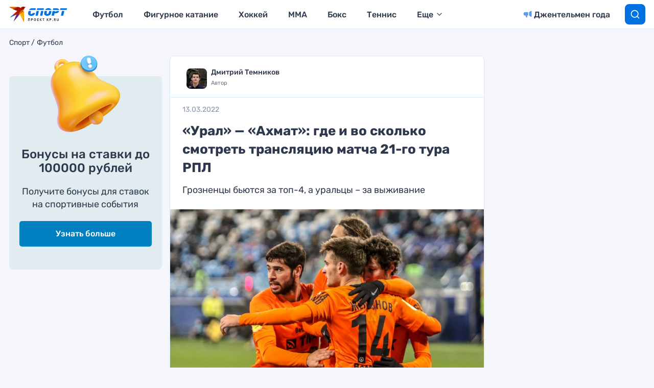

--- FILE ---
content_type: text/html
request_url: https://tns-counter.ru/nc01a**R%3Eundefined*kp_ru/ru/UTF-8/tmsec=kp_ru/941604662***
body_size: 16
content:
5556753469425FB1G1765957553:5556753469425FB1G1765957553